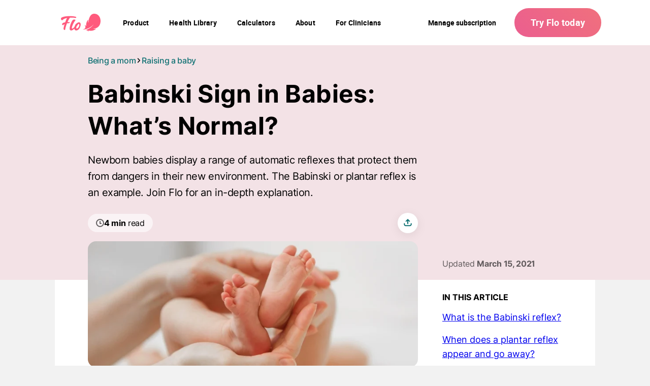

--- FILE ---
content_type: application/javascript
request_url: https://flo.health/build/website/regular/general/lazyLoadGeneral.js
body_size: 6093
content:
/*! For license information please see lazyLoadGeneral.js.LICENSE.txt */
(()=>{var t={34:(t,e,r)=>{"use strict";var n=r(4901);t.exports=function(t){return"object"==typeof t?null!==t:n(t)}},283:(t,e,r)=>{"use strict";var n=r(9504),o=r(9039),i=r(4901),s=r(9297),u=r(3724),a=r(350).CONFIGURABLE,c=r(3706),f=r(1181),l=f.enforce,p=f.get,v=String,d=Object.defineProperty,g=n("".slice),b=n("".replace),y=n([].join),h=u&&!o(function(){return 8!==d(function(){},"length",{value:8}).length}),m=String(String).split("String"),x=t.exports=function(t,e,r){"Symbol("===g(v(e),0,7)&&(e="["+b(v(e),/^Symbol\(([^)]*)\).*$/,"$1")+"]"),r&&r.getter&&(e="get "+e),r&&r.setter&&(e="set "+e),(!s(t,"name")||a&&t.name!==e)&&(u?d(t,"name",{value:e,configurable:!0}):t.name=e),h&&r&&s(r,"arity")&&t.length!==r.arity&&d(t,"length",{value:r.arity});try{r&&s(r,"constructor")&&r.constructor?u&&d(t,"prototype",{writable:!1}):t.prototype&&(t.prototype=void 0)}catch(t){}var n=l(t);return s(n,"source")||(n.source=y(m,"string"==typeof e?e:"")),t};Function.prototype.toString=x(function(){return i(this)&&p(this).source||c(this)},"toString")},350:(t,e,r)=>{"use strict";var n=r(3724),o=r(9297),i=Function.prototype,s=n&&Object.getOwnPropertyDescriptor,u=o(i,"name"),a=u&&"something"===function(){}.name,c=u&&(!n||n&&s(i,"name").configurable);t.exports={EXISTS:u,PROPER:a,CONFIGURABLE:c}},421:t=>{"use strict";t.exports={}},616:(t,e,r)=>{"use strict";var n=r(9039);t.exports=!n(function(){var t=function(){}.bind();return"function"!=typeof t||t.hasOwnProperty("prototype")})},741:t=>{"use strict";var e=Math.ceil,r=Math.floor;t.exports=Math.trunc||function(t){var n=+t;return(n>0?r:e)(n)}},757:(t,e,r)=>{"use strict";var n=r(7751),o=r(4901),i=r(1625),s=r(7040),u=Object;t.exports=s?function(t){return"symbol"==typeof t}:function(t){var e=n("Symbol");return o(e)&&i(e.prototype,u(t))}},1181:(t,e,r)=>{"use strict";var n,o,i,s=r(8622),u=r(2195),a=r(34),c=r(6699),f=r(9297),l=r(7629),p=r(6119),v=r(421),d="Object already initialized",g=u.TypeError,b=u.WeakMap;if(s||l.state){var y=l.state||(l.state=new b);y.get=y.get,y.has=y.has,y.set=y.set,n=function(t,e){if(y.has(t))throw new g(d);return e.facade=t,y.set(t,e),e},o=function(t){return y.get(t)||{}},i=function(t){return y.has(t)}}else{var h=p("state");v[h]=!0,n=function(t,e){if(f(t,h))throw new g(d);return e.facade=t,c(t,h,e),e},o=function(t){return f(t,h)?t[h]:{}},i=function(t){return f(t,h)}}t.exports={set:n,get:o,has:i,enforce:function(t){return i(t)?o(t):n(t,{})},getterFor:function(t){return function(e){var r;if(!a(e)||(r=o(e)).type!==t)throw new g("Incompatible receiver, "+t+" required");return r}}}},1291:(t,e,r)=>{"use strict";var n=r(741);t.exports=function(t){var e=+t;return e!=e||0===e?0:n(e)}},1625:(t,e,r)=>{"use strict";var n=r(9504);t.exports=n({}.isPrototypeOf)},1828:(t,e,r)=>{"use strict";var n=r(9504),o=r(9297),i=r(5397),s=r(9617).indexOf,u=r(421),a=n([].push);t.exports=function(t,e){var r,n=i(t),c=0,f=[];for(r in n)!o(u,r)&&o(n,r)&&a(f,r);for(;e.length>c;)o(n,r=e[c++])&&(~s(f,r)||a(f,r));return f}},2195:function(t,e,r){"use strict";var n=function(t){return t&&t.Math===Math&&t};t.exports=n("object"==typeof globalThis&&globalThis)||n("object"==typeof window&&window)||n("object"==typeof self&&self)||n("object"==typeof r.g&&r.g)||n("object"==typeof this&&this)||function(){return this}()||Function("return this")()},2777:(t,e,r)=>{"use strict";var n=r(9565),o=r(34),i=r(757),s=r(5966),u=r(4270),a=r(8227),c=TypeError,f=a("toPrimitive");t.exports=function(t,e){if(!o(t)||i(t))return t;var r,a=s(t,f);if(a){if(void 0===e&&(e="default"),r=n(a,t,e),!o(r)||i(r))return r;throw new c("Can't convert object to primitive value")}return void 0===e&&(e="number"),u(t,e)}},2796:(t,e,r)=>{"use strict";var n=r(9039),o=r(4901),i=/#|\.prototype\./,s=function(t,e){var r=a[u(t)];return r===f||r!==c&&(o(e)?n(e):!!e)},u=s.normalize=function(t){return String(t).replace(i,".").toLowerCase()},a=s.data={},c=s.NATIVE="N",f=s.POLYFILL="P";t.exports=s},2812:t=>{"use strict";var e=TypeError;t.exports=function(t,r){if(t<r)throw new e("Not enough arguments");return t}},2839:(t,e,r)=>{"use strict";var n=r(2195).navigator,o=n&&n.userAgent;t.exports=o?String(o):""},3392:(t,e,r)=>{"use strict";var n=r(9504),o=0,i=Math.random(),s=n(1.1.toString);t.exports=function(t){return"Symbol("+(void 0===t?"":t)+")_"+s(++o+i,36)}},3706:(t,e,r)=>{"use strict";var n=r(9504),o=r(4901),i=r(7629),s=n(Function.toString);o(i.inspectSource)||(i.inspectSource=function(t){return s(t)}),t.exports=i.inspectSource},3717:(t,e)=>{"use strict";e.f=Object.getOwnPropertySymbols},3724:(t,e,r)=>{"use strict";var n=r(9039);t.exports=!n(function(){return 7!==Object.defineProperty({},1,{get:function(){return 7}})[1]})},4055:(t,e,r)=>{"use strict";var n=r(2195),o=r(34),i=n.document,s=o(i)&&o(i.createElement);t.exports=function(t){return s?i.createElement(t):{}}},4117:t=>{"use strict";t.exports=function(t){return null==t}},4215:(t,e,r)=>{"use strict";var n=r(2195),o=r(2839),i=r(4576),s=function(t){return o.slice(0,t.length)===t};t.exports=s("Bun/")?"BUN":s("Cloudflare-Workers")?"CLOUDFLARE":s("Deno/")?"DENO":s("Node.js/")?"NODE":n.Bun&&"string"==typeof Bun.version?"BUN":n.Deno&&"object"==typeof Deno.version?"DENO":"process"===i(n.process)?"NODE":n.window&&n.document?"BROWSER":"REST"},4270:(t,e,r)=>{"use strict";var n=r(9565),o=r(4901),i=r(34),s=TypeError;t.exports=function(t,e){var r,u;if("string"===e&&o(r=t.toString)&&!i(u=n(r,t)))return u;if(o(r=t.valueOf)&&!i(u=n(r,t)))return u;if("string"!==e&&o(r=t.toString)&&!i(u=n(r,t)))return u;throw new s("Can't convert object to primitive value")}},4495:(t,e,r)=>{"use strict";var n=r(9519),o=r(9039),i=r(2195).String;t.exports=!!Object.getOwnPropertySymbols&&!o(function(){var t=Symbol("symbol detection");return!i(t)||!(Object(t)instanceof Symbol)||!Symbol.sham&&n&&n<41})},4576:(t,e,r)=>{"use strict";var n=r(9504),o=n({}.toString),i=n("".slice);t.exports=function(t){return i(o(t),8,-1)}},4599:(t,e,r)=>{"use strict";var n=r(6518),o=r(2195),i=r(9472)(o.setTimeout,!0);n({global:!0,bind:!0,forced:o.setTimeout!==i},{setTimeout:i})},4901:t=>{"use strict";var e="object"==typeof document&&document.all;t.exports=void 0===e&&void 0!==e?function(t){return"function"==typeof t||t===e}:function(t){return"function"==typeof t}},4913:(t,e,r)=>{"use strict";var n=r(3724),o=r(5917),i=r(8686),s=r(8551),u=r(6969),a=TypeError,c=Object.defineProperty,f=Object.getOwnPropertyDescriptor,l="enumerable",p="configurable",v="writable";e.f=n?i?function(t,e,r){if(s(t),e=u(e),s(r),"function"==typeof t&&"prototype"===e&&"value"in r&&v in r&&!r[v]){var n=f(t,e);n&&n[v]&&(t[e]=r.value,r={configurable:p in r?r[p]:n[p],enumerable:l in r?r[l]:n[l],writable:!1})}return c(t,e,r)}:c:function(t,e,r){if(s(t),e=u(e),s(r),o)try{return c(t,e,r)}catch(t){}if("get"in r||"set"in r)throw new a("Accessors not supported");return"value"in r&&(t[e]=r.value),t}},5031:(t,e,r)=>{"use strict";var n=r(7751),o=r(9504),i=r(8480),s=r(3717),u=r(8551),a=o([].concat);t.exports=n("Reflect","ownKeys")||function(t){var e=i.f(u(t)),r=s.f;return r?a(e,r(t)):e}},5397:(t,e,r)=>{"use strict";var n=r(7055),o=r(7750);t.exports=function(t){return n(o(t))}},5575:(t,e,r)=>{"use strict";var n=r(6518),o=r(2195),i=r(9472)(o.setInterval,!0);n({global:!0,bind:!0,forced:o.setInterval!==i},{setInterval:i})},5610:(t,e,r)=>{"use strict";var n=r(1291),o=Math.max,i=Math.min;t.exports=function(t,e){var r=n(t);return r<0?o(r+e,0):i(r,e)}},5745:(t,e,r)=>{"use strict";var n=r(7629);t.exports=function(t,e){return n[t]||(n[t]=e||{})}},5917:(t,e,r)=>{"use strict";var n=r(3724),o=r(9039),i=r(4055);t.exports=!n&&!o(function(){return 7!==Object.defineProperty(i("div"),"a",{get:function(){return 7}}).a})},5966:(t,e,r)=>{"use strict";var n=r(9306),o=r(4117);t.exports=function(t,e){var r=t[e];return o(r)?void 0:n(r)}},6031:(t,e,r)=>{"use strict";r(5575),r(4599)},6119:(t,e,r)=>{"use strict";var n=r(5745),o=r(3392),i=n("keys");t.exports=function(t){return i[t]||(i[t]=o(t))}},6198:(t,e,r)=>{"use strict";var n=r(8014);t.exports=function(t){return n(t.length)}},6395:t=>{"use strict";t.exports=!1},6510:function(t){t.exports=function(){"use strict";var t="undefined"!=typeof document&&document.documentMode,e={rootMargin:"0px",threshold:0,load:function(e){if("picture"===e.nodeName.toLowerCase()){var r=e.querySelector("img"),n=!1;null===r&&(r=document.createElement("img"),n=!0),t&&e.getAttribute("data-iesrc")&&(r.src=e.getAttribute("data-iesrc")),e.getAttribute("data-alt")&&(r.alt=e.getAttribute("data-alt")),n&&e.append(r)}if("video"===e.nodeName.toLowerCase()&&!e.getAttribute("data-src")&&e.children){for(var o=e.children,i=void 0,s=0;s<=o.length-1;s++)(i=o[s].getAttribute("data-src"))&&(o[s].src=i);e.load()}e.getAttribute("data-poster")&&(e.poster=e.getAttribute("data-poster")),e.getAttribute("data-src")&&(e.src=e.getAttribute("data-src")),e.getAttribute("data-srcset")&&e.setAttribute("srcset",e.getAttribute("data-srcset"));var u=",";if(e.getAttribute("data-background-delimiter")&&(u=e.getAttribute("data-background-delimiter")),e.getAttribute("data-background-image"))e.style.backgroundImage="url('"+e.getAttribute("data-background-image").split(u).join("'),url('")+"')";else if(e.getAttribute("data-background-image-set")){var a=e.getAttribute("data-background-image-set").split(u),c=a[0].substr(0,a[0].indexOf(" "))||a[0];c=-1===c.indexOf("url(")?"url("+c+")":c,1===a.length?e.style.backgroundImage=c:e.setAttribute("style",(e.getAttribute("style")||"")+"background-image: "+c+"; background-image: -webkit-image-set("+a+"); background-image: image-set("+a+")")}e.getAttribute("data-toggle-class")&&e.classList.toggle(e.getAttribute("data-toggle-class"))},loaded:function(){}};function r(t){t.setAttribute("data-loaded",!0)}var n=function(t){return"true"===t.getAttribute("data-loaded")},o=function(t){var e=1<arguments.length&&void 0!==arguments[1]?arguments[1]:document;return t instanceof Element?[t]:t instanceof NodeList?t:e.querySelectorAll(t)};return function(){var t,i,s=0<arguments.length&&void 0!==arguments[0]?arguments[0]:".lozad",u=1<arguments.length&&void 0!==arguments[1]?arguments[1]:{},a=Object.assign({},e,u),c=a.root,f=a.rootMargin,l=a.threshold,p=a.load,v=a.loaded,d=void 0;"undefined"!=typeof window&&window.IntersectionObserver&&(d=new IntersectionObserver((t=p,i=v,function(e,o){e.forEach(function(e){(0<e.intersectionRatio||e.isIntersecting)&&(o.unobserve(e.target),n(e.target)||(t(e.target),r(e.target),i(e.target)))})}),{root:c,rootMargin:f,threshold:l}));for(var g,b=o(s,c),y=0;y<b.length;y++)(g=b[y]).getAttribute("data-placeholder-background")&&(g.style.background=g.getAttribute("data-placeholder-background"));return{observe:function(){for(var t=o(s,c),e=0;e<t.length;e++)n(t[e])||(d?d.observe(t[e]):(p(t[e]),r(t[e]),v(t[e])))},triggerLoad:function(t){n(t)||(p(t),r(t),v(t))},observer:d}}}()},6518:(t,e,r)=>{"use strict";var n=r(2195),o=r(7347).f,i=r(6699),s=r(6840),u=r(9433),a=r(7740),c=r(2796);t.exports=function(t,e){var r,f,l,p,v,d=t.target,g=t.global,b=t.stat;if(r=g?n:b?n[d]||u(d,{}):n[d]&&n[d].prototype)for(f in e){if(p=e[f],l=t.dontCallGetSet?(v=o(r,f))&&v.value:r[f],!c(g?f:d+(b?".":"#")+f,t.forced)&&void 0!==l){if(typeof p==typeof l)continue;a(p,l)}(t.sham||l&&l.sham)&&i(p,"sham",!0),s(r,f,p,t)}}},6699:(t,e,r)=>{"use strict";var n=r(3724),o=r(4913),i=r(6980);t.exports=n?function(t,e,r){return o.f(t,e,i(1,r))}:function(t,e,r){return t[e]=r,t}},6823:t=>{"use strict";var e=String;t.exports=function(t){try{return e(t)}catch(t){return"Object"}}},6840:(t,e,r)=>{"use strict";var n=r(4901),o=r(4913),i=r(283),s=r(9433);t.exports=function(t,e,r,u){u||(u={});var a=u.enumerable,c=void 0!==u.name?u.name:e;if(n(r)&&i(r,c,u),u.global)a?t[e]=r:s(e,r);else{try{u.unsafe?t[e]&&(a=!0):delete t[e]}catch(t){}a?t[e]=r:o.f(t,e,{value:r,enumerable:!1,configurable:!u.nonConfigurable,writable:!u.nonWritable})}return t}},6969:(t,e,r)=>{"use strict";var n=r(2777),o=r(757);t.exports=function(t){var e=n(t,"string");return o(e)?e:e+""}},6980:t=>{"use strict";t.exports=function(t,e){return{enumerable:!(1&t),configurable:!(2&t),writable:!(4&t),value:e}}},7040:(t,e,r)=>{"use strict";var n=r(4495);t.exports=n&&!Symbol.sham&&"symbol"==typeof Symbol.iterator},7055:(t,e,r)=>{"use strict";var n=r(9504),o=r(9039),i=r(4576),s=Object,u=n("".split);t.exports=o(function(){return!s("z").propertyIsEnumerable(0)})?function(t){return"String"===i(t)?u(t,""):s(t)}:s},7347:(t,e,r)=>{"use strict";var n=r(3724),o=r(9565),i=r(8773),s=r(6980),u=r(5397),a=r(6969),c=r(9297),f=r(5917),l=Object.getOwnPropertyDescriptor;e.f=n?l:function(t,e){if(t=u(t),e=a(e),f)try{return l(t,e)}catch(t){}if(c(t,e))return s(!o(i.f,t,e),t[e])}},7629:(t,e,r)=>{"use strict";var n=r(6395),o=r(2195),i=r(9433),s="__core-js_shared__",u=t.exports=o[s]||i(s,{});(u.versions||(u.versions=[])).push({version:"3.47.0",mode:n?"pure":"global",copyright:"© 2014-2025 Denis Pushkarev (zloirock.ru), 2025 CoreJS Company (core-js.io)",license:"https://github.com/zloirock/core-js/blob/v3.47.0/LICENSE",source:"https://github.com/zloirock/core-js"})},7680:(t,e,r)=>{"use strict";var n=r(9504);t.exports=n([].slice)},7740:(t,e,r)=>{"use strict";var n=r(9297),o=r(5031),i=r(7347),s=r(4913);t.exports=function(t,e,r){for(var u=o(e),a=s.f,c=i.f,f=0;f<u.length;f++){var l=u[f];n(t,l)||r&&n(r,l)||a(t,l,c(e,l))}}},7750:(t,e,r)=>{"use strict";var n=r(4117),o=TypeError;t.exports=function(t){if(n(t))throw new o("Can't call method on "+t);return t}},7751:(t,e,r)=>{"use strict";var n=r(2195),o=r(4901);t.exports=function(t,e){return arguments.length<2?(r=n[t],o(r)?r:void 0):n[t]&&n[t][e];var r}},8014:(t,e,r)=>{"use strict";var n=r(1291),o=Math.min;t.exports=function(t){var e=n(t);return e>0?o(e,9007199254740991):0}},8227:(t,e,r)=>{"use strict";var n=r(2195),o=r(5745),i=r(9297),s=r(3392),u=r(4495),a=r(7040),c=n.Symbol,f=o("wks"),l=a?c.for||c:c&&c.withoutSetter||s;t.exports=function(t){return i(f,t)||(f[t]=u&&i(c,t)?c[t]:l("Symbol."+t)),f[t]}},8480:(t,e,r)=>{"use strict";var n=r(1828),o=r(8727).concat("length","prototype");e.f=Object.getOwnPropertyNames||function(t){return n(t,o)}},8551:(t,e,r)=>{"use strict";var n=r(34),o=String,i=TypeError;t.exports=function(t){if(n(t))return t;throw new i(o(t)+" is not an object")}},8622:(t,e,r)=>{"use strict";var n=r(2195),o=r(4901),i=n.WeakMap;t.exports=o(i)&&/native code/.test(String(i))},8686:(t,e,r)=>{"use strict";var n=r(3724),o=r(9039);t.exports=n&&o(function(){return 42!==Object.defineProperty(function(){},"prototype",{value:42,writable:!1}).prototype})},8727:t=>{"use strict";t.exports=["constructor","hasOwnProperty","isPrototypeOf","propertyIsEnumerable","toLocaleString","toString","valueOf"]},8745:(t,e,r)=>{"use strict";var n=r(616),o=Function.prototype,i=o.apply,s=o.call;t.exports="object"==typeof Reflect&&Reflect.apply||(n?s.bind(i):function(){return s.apply(i,arguments)})},8773:(t,e)=>{"use strict";var r={}.propertyIsEnumerable,n=Object.getOwnPropertyDescriptor,o=n&&!r.call({1:2},1);e.f=o?function(t){var e=n(this,t);return!!e&&e.enumerable}:r},8981:(t,e,r)=>{"use strict";var n=r(7750),o=Object;t.exports=function(t){return o(n(t))}},9039:t=>{"use strict";t.exports=function(t){try{return!!t()}catch(t){return!0}}},9297:(t,e,r)=>{"use strict";var n=r(9504),o=r(8981),i=n({}.hasOwnProperty);t.exports=Object.hasOwn||function(t,e){return i(o(t),e)}},9306:(t,e,r)=>{"use strict";var n=r(4901),o=r(6823),i=TypeError;t.exports=function(t){if(n(t))return t;throw new i(o(t)+" is not a function")}},9433:(t,e,r)=>{"use strict";var n=r(2195),o=Object.defineProperty;t.exports=function(t,e){try{o(n,t,{value:e,configurable:!0,writable:!0})}catch(r){n[t]=e}return e}},9472:(t,e,r)=>{"use strict";var n,o=r(2195),i=r(8745),s=r(4901),u=r(4215),a=r(2839),c=r(7680),f=r(2812),l=o.Function,p=/MSIE .\./.test(a)||"BUN"===u&&((n=o.Bun.version.split(".")).length<3||"0"===n[0]&&(n[1]<3||"3"===n[1]&&"0"===n[2]));t.exports=function(t,e){var r=e?2:1;return p?function(n,o){var u=f(arguments.length,1)>r,a=s(n)?n:l(n),p=u?c(arguments,r):[],v=u?function(){i(a,this,p)}:a;return e?t(v,o):t(v)}:t}},9504:(t,e,r)=>{"use strict";var n=r(616),o=Function.prototype,i=o.call,s=n&&o.bind.bind(i,i);t.exports=n?s:function(t){return function(){return i.apply(t,arguments)}}},9519:(t,e,r)=>{"use strict";var n,o,i=r(2195),s=r(2839),u=i.process,a=i.Deno,c=u&&u.versions||a&&a.version,f=c&&c.v8;f&&(o=(n=f.split("."))[0]>0&&n[0]<4?1:+(n[0]+n[1])),!o&&s&&(!(n=s.match(/Edge\/(\d+)/))||n[1]>=74)&&(n=s.match(/Chrome\/(\d+)/))&&(o=+n[1]),t.exports=o},9565:(t,e,r)=>{"use strict";var n=r(616),o=Function.prototype.call;t.exports=n?o.bind(o):function(){return o.apply(o,arguments)}},9617:(t,e,r)=>{"use strict";var n=r(5397),o=r(5610),i=r(6198),s=function(t){return function(e,r,s){var u=n(e),a=i(u);if(0===a)return!t&&-1;var c,f=o(s,a);if(t&&r!=r){for(;a>f;)if((c=u[f++])!=c)return!0}else for(;a>f;f++)if((t||f in u)&&u[f]===r)return t||f||0;return!t&&-1}};t.exports={includes:s(!0),indexOf:s(!1)}}},e={};function r(n){var o=e[n];if(void 0!==o)return o.exports;var i=e[n]={exports:{}};return t[n].call(i.exports,i,i.exports,r),i.exports}r.n=t=>{var e=t&&t.__esModule?()=>t.default:()=>t;return r.d(e,{a:e}),e},r.d=(t,e)=>{for(var n in e)r.o(e,n)&&!r.o(t,n)&&Object.defineProperty(t,n,{enumerable:!0,get:e[n]})},r.g=function(){if("object"==typeof globalThis)return globalThis;try{return this||new Function("return this")()}catch(t){if("object"==typeof window)return window}}(),r.o=(t,e)=>Object.prototype.hasOwnProperty.call(t,e),(()=>{"use strict";r(6031);var t=r(6510),e=r.n(t);!function(){function t(){e()(".lozad",{load:function(t){t&&"img"===t.tagName.toLowerCase()?t.src=t.dataset.src:t&&t.style.backgroundImage&&(t.style.backgroundImage="url('".concat(t.dataset.src,"')"));var e=new Image;e.src=t.dataset.src,e.onload=function(){t.parentElement.classList.add("loaded"),setTimeout(function(){t.classList.add("fade")},150)},setTimeout(function(){t.classList.add("fade")},5e3)}}).observe()}document.querySelector(".lozad")&&t()}()})()})();